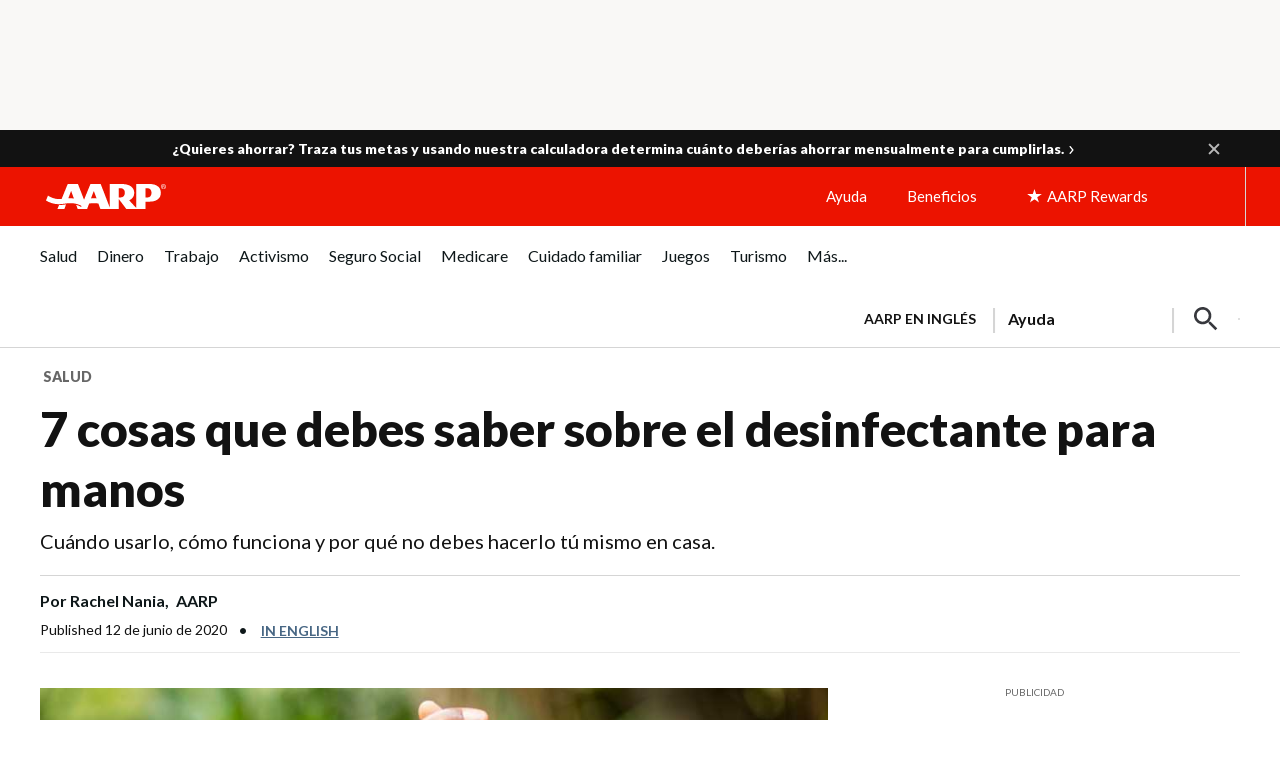

--- FILE ---
content_type: text/html; charset=utf-8
request_url: https://www.google.com/recaptcha/api2/aframe
body_size: 267
content:
<!DOCTYPE HTML><html><head><meta http-equiv="content-type" content="text/html; charset=UTF-8"></head><body><script nonce="ByJCFTgY8LnQRJIfek_sIA">/** Anti-fraud and anti-abuse applications only. See google.com/recaptcha */ try{var clients={'sodar':'https://pagead2.googlesyndication.com/pagead/sodar?'};window.addEventListener("message",function(a){try{if(a.source===window.parent){var b=JSON.parse(a.data);var c=clients[b['id']];if(c){var d=document.createElement('img');d.src=c+b['params']+'&rc='+(localStorage.getItem("rc::a")?sessionStorage.getItem("rc::b"):"");window.document.body.appendChild(d);sessionStorage.setItem("rc::e",parseInt(sessionStorage.getItem("rc::e")||0)+1);localStorage.setItem("rc::h",'1768719833421');}}}catch(b){}});window.parent.postMessage("_grecaptcha_ready", "*");}catch(b){}</script></body></html>